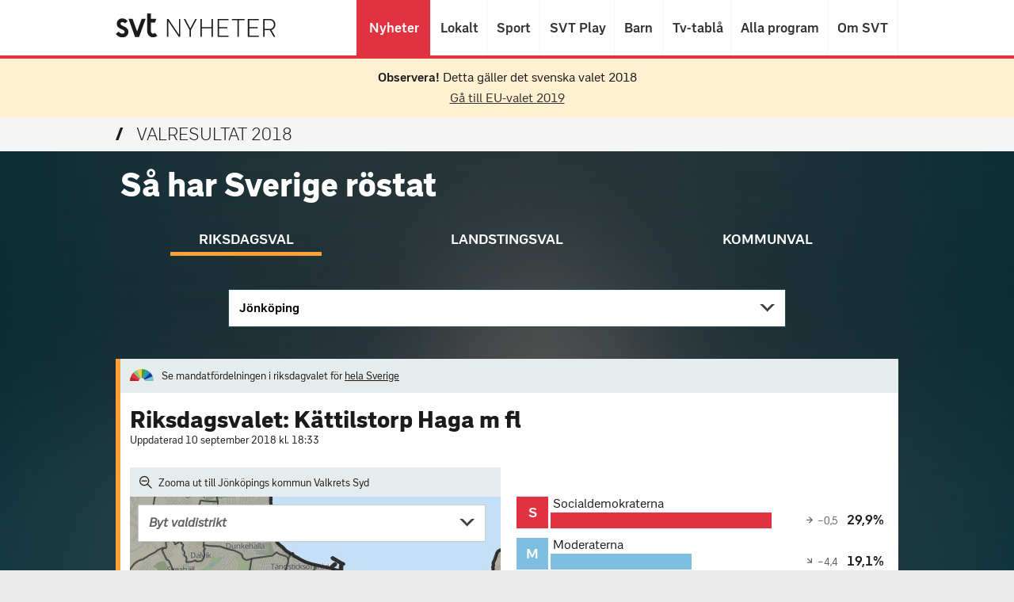

--- FILE ---
content_type: image/svg+xml
request_url: https://valresultat.svt.se/2018/static/img/Boende.svg
body_size: 3166
content:
<?xml version="1.0" encoding="UTF-8"?>
<svg width="184px" height="218px" viewBox="0 0 184 218" version="1.1" xmlns="http://www.w3.org/2000/svg" xmlns:xlink="http://www.w3.org/1999/xlink">
    <!-- Generator: Sketch 51.2 (57519) - http://www.bohemiancoding.com/sketch -->
    <title>Boende</title>
    <desc>Created with Sketch.</desc>
    <defs></defs>
    <g id="Boende" stroke="none" stroke-width="1" fill="none" fill-rule="evenodd">
        <g id="Group-7" transform="translate(7.000000, 5.000000)" fill="#002B37">
            <path d="M3.9199195,199.111692 L83.0800805,199.111692 L83.0800805,55.53461 L38.223135,68.4593469 C37.6312272,68.6317286 36.993587,68.5137832 36.4996771,68.1469861 C36.0070739,67.7801891 35.7169998,67.2047194 35.7169998,66.5929589 L35.7169998,62.1784328 L24.1610772,62.1784328 L24.1610772,71.0515525 C24.1610772,71.916053 23.584849,72.6781615 22.7485995,72.9192366 L19.4715468,73.8615033 L19.4715468,174.719037 C19.4715468,175.478554 19.0272892,176.166784 18.3321569,176.484329 L3.9199195,183.067235 L3.9199195,199.111692 Z M85.0400403,203 L1.95995975,203 C0.876755328,203 0,202.129019 0,201.055846 L0,181.821681 C0,181.062164 0.445564183,180.373934 1.14069657,180.056389 L15.5516273,173.473483 L15.5516273,72.4020916 C15.5516273,71.537591 16.1278555,70.7754826 16.9654116,70.5357036 L20.2411577,69.5921407 L20.2411577,60.2342787 C20.2411577,59.1598095 21.1192196,58.2901245 22.2011174,58.2901245 L37.6769596,58.2901245 C38.760164,58.2901245 39.6369193,59.1598095 39.6369193,60.2342787 L39.6369193,64.0033456 L84.4938648,51.0773125 C85.0883859,50.906227 85.7247195,51.0228762 86.2173227,51.3896733 C86.709926,51.7577665 87,52.3332361 87,52.9449966 L87,201.055846 C87,202.129019 86.1232447,203 85.0400403,203 Z" id="Fill-6"></path>
            <path d="M44.6168898,199.121228 L48.291487,199.121228 L48.291487,169.752461 C48.291487,169.221069 48.5081709,168.71295 48.8925268,168.347052 C49.2755929,167.981155 49.790217,167.800146 50.3228982,167.815661 C55.1041308,168.060023 59.7628339,165.979709 62.7719021,162.258674 C65.3011703,159.129798 66.4645563,155.201895 66.0466659,151.197709 C65.6287756,147.192231 63.6799106,143.590145 60.559921,141.054721 L60.5586312,141.054721 C58.6342721,139.490283 56.3345856,138.418449 53.9110798,137.955582 C53.3293868,137.844391 52.8302401,137.472029 52.5568057,136.944516 C51.8435546,135.568845 50.869767,134.37289 49.6625283,133.391561 C47.3331768,131.49872 44.4027855,130.625996 41.4246722,130.94147 C38.4413997,131.254357 35.7586471,132.712776 33.870402,135.047796 C31.2005473,138.349924 30.6124053,142.818269 32.335558,146.70997 C32.6463961,147.414614 32.5122585,148.238206 31.9924752,148.807093 C31.8260929,148.988102 31.66358,149.17299 31.5075161,149.366929 C27.4072899,154.436484 28.1863199,161.90312 33.2435665,166.013325 C35.7960509,168.087175 39.1365938,169.007737 42.3997496,168.516426 C42.9543571,168.432385 43.5205726,168.600466 43.9462017,168.967656 C44.3718307,169.336139 44.6168898,169.872703 44.6168898,170.435125 L44.6168898,199.121228 Z M50.2261643,203 L42.6822125,203 C41.6129808,203 40.7475351,202.131155 40.7475351,201.060614 L40.7475351,172.521904 C40.724319,172.521904 40.7023926,172.523197 40.6804663,172.523197 C37.1064723,172.523197 33.6034165,171.297505 30.8058731,169.025838 C27.5543253,166.383101 25.5229141,162.627157 25.0869668,158.454891 C24.660048,154.365373 25.8144055,150.352137 28.3410941,147.126292 C26.6140721,142.184737 27.5362684,136.72084 30.8652032,132.606756 C33.4034999,129.466244 37.0110282,127.503585 41.0222593,127.083385 C45.0334903,126.664477 48.9660445,127.833281 52.098932,130.379048 C53.4790019,131.500013 54.6320696,132.830432 55.534919,134.340567 C58.2524958,134.999958 60.8152984,136.269609 62.9963246,138.042208 C66.9198503,141.229266 69.3691518,145.758378 69.8953841,150.793024 C70.4203265,155.828963 68.9577105,160.767932 65.7783907,164.701007 C62.4210806,168.851293 57.4399313,171.37508 52.1608417,171.681503 L52.1608417,201.060614 C52.1608417,202.131155 51.2941062,203 50.2261643,203 Z" id="Fill-10"></path>
            <path d="M119,87 L119,201" id="Fill-12"></path>
            <path d="M119,131 C117.896,131 117,130.660382 117,130.241925 L117,85.7580751 C117,85.3396177 117.896,85 119,85 C120.104,85 121,85.3396177 121,85.7580751 L121,130.241925 C121,130.660382 120.104,131 119,131" id="Fill-14"></path>
            <path d="M97.9146801,102.161099 L116.08532,102.161099 L116.08532,90.8389009 L97.9146801,90.8389009 L97.9146801,102.161099 Z M118.04266,106 L95.95734,106 C94.8755834,106 94,105.140086 94,104.08055 L94,88.9194504 C94,87.8599138 94.8755834,87 95.95734,87 L118.04266,87 C119.123112,87 120,87.8599138 120,88.9194504 L120,104.08055 C120,105.140086 119.123112,106 118.04266,106 Z" id="Fill-18"></path>
            <path d="M93.9154531,199.090005 L163.084547,199.090005 L163.088458,148.66801 L153.183131,141.972795 C152.644642,141.609165 152.322592,141.003116 152.322592,140.354057 L152.322592,119.909995 L144.022301,119.909995 L144.022301,132.100057 C144.022301,132.822103 143.62202,133.486802 142.983135,133.826971 C142.34425,134.165838 141.569764,134.124131 140.971298,133.718795 L128.638208,125.382685 L93.9115416,148.885666 L93.9154531,199.090005 Z M165.040318,203 L91.9596823,203 C90.878793,203 90.0039115,202.124161 90.0039115,201.045002 L90,147.849518 C90,147.200458 90.3220503,146.594409 90.8592353,146.229476 L127.540368,121.403613 C128.202723,120.955267 129.072389,120.955267 129.732136,121.403613 L140.110759,128.416841 L140.110759,117.954998 C140.110759,116.875839 140.986945,116 142.06653,116 L154.278363,116 C155.357948,116 156.234134,116.875839 156.234134,117.954998 L156.234134,139.315301 L166.139461,146.010517 C166.67795,146.374146 167,146.981499 167,147.630558 L166.996088,201.045002 C166.996088,202.124161 166.119903,203 165.040318,203 Z" id="Fill-20"></path>
            <path d="M108.841932,199.094476 L122.156787,199.094476 L122.156787,164.905524 L108.841932,164.905524 L108.841932,199.094476 Z M124.079034,203 L106.920966,203 C105.860593,203 105,202.125163 105,201.047238 L105,162.952762 C105,161.874837 105.860593,161 106.920966,161 L124.079034,161 C125.139407,161 126,161.874837 126,162.952762 L126,201.047238 C126,202.125163 125.139407,203 124.079034,203 Z" id="Fill-22"></path>
            <path d="M135.964758,179.035242 L152.033921,179.035242 L152.033921,162.964758 L135.964758,162.964758 L135.964758,179.035242 Z M154.017621,183 L133.982379,183 C132.888106,183 132,182.111894 132,181.017621 L132,160.982379 C132,159.888106 132.888106,159 133.982379,159 L154.017621,159 C155.111894,159 156,159.888106 156,160.982379 L156,181.017621 C156,182.111894 155.111894,183 154.017621,183 Z" id="Fill-24"></path>
            <path d="M66,58.0271866 L66,1.68886038 C66,0.756897792 66.8679868,0 67.9403581,0 L147.163885,0 C148.234962,0 149.104243,0.756897792 149.104243,1.68886038 L149.104243,20.6615076 L157.053243,20.6615076 C158.124321,20.6615076 158.993601,21.4184054 158.993601,22.3529424 L158.993601,37.5925903 C158.993601,38.5245529 158.124321,39.2814507 157.053243,39.2814507 L149.104243,39.2814507 L149.104243,53.1952402 L158.059642,53.1952402 C159.13072,53.1952402 160,53.952138 160,54.8841006 L160,70.1250357 C160,71.0582855 159.13072,71.8151833 158.059642,71.8151833 L149.104243,71.8151833 L149.104243,85.7263984 L158.059642,85.7263984 C159.13072,85.7263984 160,86.4832962 160,87.416546 L160,102.657481 C160,103.589444 159.13072,104.346341 158.059642,104.346341 L149.104243,104.346341 L149.104243,116 L145.223526,116 L145.223526,102.657481 C145.223526,101.724231 146.092807,100.967333 147.163885,100.967333 L156.119284,100.967333 L156.119284,89.1066936 L147.163885,89.1066936 C146.092807,89.1066936 145.223526,88.3497958 145.223526,87.416546 L145.223526,70.1250357 C145.223526,69.1917859 146.092807,68.4348881 147.163885,68.4348881 L156.119284,68.4348881 L156.119284,56.5742482 L147.163885,56.5742482 C146.092807,56.5742482 145.223526,55.8173504 145.223526,54.8841006 L145.223526,37.5925903 C145.223526,36.6593405 146.092807,35.9024427 147.163885,35.9024427 L155.112885,35.9024427 L155.112885,24.0418028 L147.163885,24.0418028 C146.092807,24.0418028 145.223526,23.284905 145.223526,22.3529424 L145.223526,3.379008 L69.8807161,3.379008 L69.8807161,58.0271866 L66,58.0271866 Z" id="Combined-Shape"></path>
        </g>
    </g>
</svg>

--- FILE ---
content_type: image/svg+xml
request_url: https://valresultat.svt.se/2018/static/img/mandate-arc.svg
body_size: 598
content:
<?xml version="1.0" encoding="UTF-8"?>
<svg width="178px" height="89px" viewBox="0 0 178 89" version="1.1" xmlns="http://www.w3.org/2000/svg" xmlns:xlink="http://www.w3.org/1999/xlink">
    <!-- Generator: Sketch 43 (38999) - http://www.bohemiancoding.com/sketch -->
    <title>Segments circle</title>
    <desc>Created with Sketch.</desc>
    <defs></defs>
    <g id="Page-1" stroke="none" stroke-width="1" fill="none" fill-rule="evenodd">
        <g id="Artboard" transform="translate(-436.000000, -242.000000)">
            <g id="Segments-circle" transform="translate(436.000000, 242.000000)">
                <path d="M89,0 C100.692375,0 112.25125,2.302875 123.053625,6.775125 L97.510625,68.441 C94.80725,67.317375 91.925875,66.75 89,66.75 L89,0 Z" id="Segment-1" fill="#32A532"></path>
                <path d="M123.053625,6.775125 C133.856,11.247375 143.66825,17.8 151.934125,26.065875 L104.73075,73.26925 C102.6615,71.2 100.214,69.564625 97.510625,68.441 L123.053625,6.775125 Z" id="Segment-2" fill="#2891C8"></path>
                <path d="M151.934125,26.065875 C160.2,34.33175 166.752625,44.144 171.224875,54.946375 L109.559,80.489375 C108.435375,77.786 106.8,75.3385 104.73075,73.26925 L151.934125,26.065875 Z" id="Segment-3" fill="#0F418C"></path>
                <path d="M171.224875,54.946375 C175.697125,65.74875 178,77.307625 178,89 L111.25,89 C111.25,86.074125 110.682625,83.19275 109.559,80.489375 L171.224875,54.946375 Z" id="Segment-4" fill="#7DBEE1"></path>
                <path d="M0,89 C0,77.307625 2.302875,65.74875 6.775125,54.946375 L68.441,80.489375 C67.317375,83.19275 66.75,86.074125 66.75,89 L0,89 Z" id="Segment-13" fill="#B9232D"></path>
                <path d="M6.775125,54.946375 C11.247375,44.144 17.8,34.33175 26.065875,26.065875 L73.26925,73.26925 C71.2,75.3385 69.564625,77.786 68.441,80.489375 L6.775125,54.946375 Z" id="Segment-14" fill="#E13241"></path>
                <path d="M26.065875,26.065875 C34.33175,17.8 44.144,11.247375 54.946375,6.775125 L80.489375,68.441 C77.786,69.564625 75.3385,71.2 73.26925,73.26925 L26.065875,26.065875 Z" id="Segment-15" fill="#82C882"></path>
                <path d="M54.946375,6.775125 C65.74875,2.302875 77.307625,0 89,0 L89,66.75 C86.074125,66.75 83.19275,67.317375 80.489375,68.441 L54.946375,6.775125 Z" id="Segment-16" fill="#FFC346"></path>
            </g>
        </g>
    </g>
</svg>